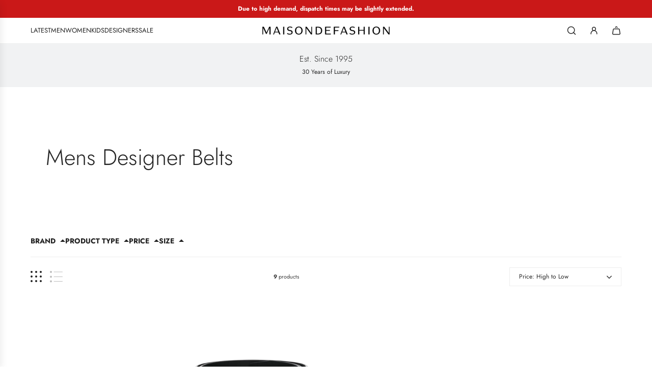

--- FILE ---
content_type: text/css
request_url: https://cdn.shopify.com/extensions/019975dc-4e29-7744-a3fd-123a9e836be1/usf-extensions-8/assets/usf-custom.css
body_size: 188
content:
/* Image fix */
.usf-theme-extension.usf-page-width .usf-sr-product .usf-main-img,
.usf-theme-extension.usf-page-width .usf-sr-product .usf-second-img {

  /* object-fit: contain;
  object-position: center; */
  transition: opacity 0.3s, transform 8s cubic-bezier(0.25, 0.46, 0.45, 0.94);
  display: block;
}

.usf-theme-extension.usf-page-width .usf-sr-product .usf-second-img {
  opacity: 0;
  position: absolute;
  top: 0;
  left: 0;
  visibility: hidden;
}

.usf-theme-extension.usf-page-width .usf-img-wrapper {
  position: relative;
  overflow: hidden;
  height: 300px;
  display: flex;
  align-items: center;
  justify-content: center;
}

.usf-mobile .usf-theme-extension.usf-page-width .usf-img-wrapper {
  height: 240px;
}

@media (-moz-touch-enabled: 0),
(hover: hover) {
  .usf-theme-extension.usf-page-width .usf-sr-product:hover .usf-has-second-img .usf-main-img {
    opacity: 0;
  }

  .usf-theme-extension.usf-page-width .usf-sr-product:hover .usf-has-second-img .usf-second-img {
    opacity: 1;
    /* transform: scale(1.09); */
    visibility: visible;
  }
}

@media (-moz-touch-enabled: 1),
(hover: none) {
  .usf-theme-extension.usf-page-width .usf-second-img {
    display: none;
  }
}


/* Skeleton */
@media (max-width: 749px) {
  .usf-theme-extension .usf-skeleton-container .usf-mobile-hidden {
    display: none !important;
  }

  .usf-theme-extension .usf-skeleton-container .usf-sr-config__mobile-filters-wrapper {
    display: flex;
    width: 100%;
    flex-wrap: wrap;
  }

  .usf-theme-extension .usf-skeleton-container .usf-filters,
  .usf-theme-extension .usf-skeleton-container .usf-sr-config__mobile-filters-wrapper .usf-c-select {
    height: 49px;
    border: 1px solid #ededed;
    width: 50%;
    border-left: none;
    display: flex !important;
    align-items: center;
  }

  .usf-theme-extension .usf-skeleton-container .usf-filters {
    border-left: 1px solid #ededed;
  }

  .usf-theme-extension .usf-skeleton-container .usf-results {
    height: 400px;
    margin-left: -20px;
    display: flex;
    flex-wrap: wrap;
  }

  .usf-theme-extension .usf-skeleton-container .usf-sr-config {
    display: flex;
    align-items: center;
    justify-content: space-between;
    margin-top: 13px;
    flex-wrap: wrap;
  }

  .usf-theme-extension .usf-skeleton-container .usf-sr-summary:before {
    margin: 0 !important;
    width: 100px !important;
  }

  .usf-theme-extension .usf-skeleton-container .usf-views:before {
    margin: 0 !important;
    width: 50px !important;
    margin-left: auto !important;
  }

  .usf-theme-extension .usf-skeleton-container .usf-grid__item {
    width: 50%;
    padding-left: 20px;
  }

  .usf-theme-extension .usf-skeleton-container .usf-sr-summary,
  .usf-theme-extension .usf-skeleton-container .usf-views {
    margin: 30px 0 20px 0;
    display: block;
    width: 50%;
  }

  .usf-theme-extension .usf-skeleton-container .usf-filters:before,
  .usf-theme-extension .usf-skeleton-container .usf-c-select:before {
    margin: 30px;
  }

  .usf-theme-extension .usf-skeleton-container .usf-sr-container {
    width: 100%;
    padding: 0;
    float: none;
  }
}

.usf-theme-extension .usf-skeleton-container .usf-filters:before,
.usf-theme-extension .usf-skeleton-container .usf-c-select:before,
.usf-theme-extension .usf-skeleton-container .usf-sr-summary:before,
.usf-theme-extension .usf-skeleton-container .usf-views:before,
.usf-theme-extension .usf-skeleton-container .usf-facet .usf-title:before,
.usf-theme-extension .usf-skeleton-container .usf-facet .usf-body:before,
.usf-theme-extension .usf-skeleton-container .usf-facet .usf-body:after {
  content: "";
  display: block;
  background-color: #000 0b;
  -webkit-animation: usf-skeleton-animation 2.3s infinite;
  animation: usf-skeleton-animation 2.3s infinite;
  height: 10px;
  border-radius: 10px;
  width: 100%;
}

@keyframes usf-skeleton-animation {
  0% {
    opacity: 1;
  }

  50% {
    opacity: 0.5;
  }

  100% {
    opacity: 1;
  }
}

@media (min-width: 750px) {
  .usf-theme-extension .usf-skeleton-container .usf-desktop-hidden {
    display: none !important;
  }

  .usf-theme-extension .usf-skeleton-container .usf-facet .usf-title,
  .usf-theme-extension .usf-skeleton-container .usf-facet .usf-body,
  .usf-theme-extension .usf-skeleton-container .usf-c-select {
    display: block !important;
  }

  .usf-theme-extension .usf-skeleton-container .usf-sr-config__mobile-filters-wrapper {
    display: none;
  }

  .usf-theme-extension .usf-skeleton-container .usf-facets {
    display: block;
    width: 23%;
    float: left;
    margin-top: 17px;
  }

  .usf-theme-extension .usf-skeleton-container .usf-sr-container {
    width: 77%;
    float: left;
    padding-left: 30px;
    margin-top: 17px;
  }

  .usf-theme-extension .usf-skeleton-container .usf-sr-config {
    display: flex;
  }

  .usf-theme-extension .usf-skeleton-container .usf-sr-config>.usf-c-select {
    width: 200px;
  }

  .usf-theme-extension .usf-skeleton-container .usf-sr-summary {
    width: 100%;
  }

  .usf-theme-extension .usf-skeleton-container .usf-sr-summary:before {
    margin: auto;
    width: 200px;
  }

  .usf-theme-extension .usf-skeleton-container .usf-grid__item {
    width: 50%;
    padding-left: 20px;
  }

  .usf-theme-extension .usf-skeleton-container .usf-views {
    display: block;
    width: 50px;
  }

  .usf-theme-extension .usf-skeleton-container .usf-sr-container {
    min-height: 700px;
  }
}

.usf-theme-extension .usf-skeleton-container .usf-facet {
  margin-bottom: 40px;
}

.usf-theme-extension .usf-skeleton-container .usf-facet .usf-title:before {
  margin-bottom: 25px;
  width: 70%;
}

.usf-theme-extension .usf-skeleton-container .usf-facet .usf-body:before,
.usf-theme-extension .usf-skeleton-container .usf-facet .usf-body:after {
  margin-bottom: 16px;
}

--- FILE ---
content_type: text/json
request_url: https://svc-1000-usf.hotyon.com/search?q=&apiKey=281150ce-ee1f-41c6-9ca8-a8c837f2d4c3&country=MX&locale=en&getProductDescription=0&collection=34957951020&skip=0&take=40&sort=-price
body_size: 3491
content:
{"data":{"query":"","totalCollections":0,"collections":null,"totalPages":0,"pages":null,"suggestions":null,"total":9,"items":[{"id":14989243744632,"productType":"Belts","title":"BALENCIAGA Carpool Belt Black","description":null,"collections":[34828255276,34957951020,48736206892,48805773356,137358802988,155973582945,262025937068,304597696684,668548268408,668548661624,669185147256,669200548216,669200613752],"tags":["ALL YEAR","Accessories","Balenciaga","Belts","Black","Just in Mens","Latest","MALE","MENS","Mens-Accessories","Mens-Belts","Tax:1","just in"],"urlName":"balenciaga-carpool-belt-black-1","vendor":"Balenciaga","date":"2025-11-28T14:11:57.0000000Z","variants":[{"id":55375289581944,"sku":"8266302ABOI1000_90cm(M)","barcode":"8138464777","available":1,"price":20540,"weight":300,"compareAtPrice":0,"imageIndex":-1,"options":[0],"metafields":null,"flags":0},{"id":55375289713016,"sku":"8266302ABOI1000_95cm(M/L)","barcode":"8138532071","available":1,"price":20540,"weight":300,"compareAtPrice":0,"imageIndex":-1,"options":[1],"metafields":null,"flags":0},{"id":55375289745784,"sku":"8266302ABOI1000_100cm(L)","barcode":null,"available":1,"price":20540,"weight":300,"compareAtPrice":0,"imageIndex":-1,"options":[2],"metafields":null,"flags":0}],"selectedVariantId":null,"images":[{"url":"//cdn.shopify.com/s/files/1/2704/7160/files/1_62af24af-913a-4374-82aa-53bdcdc69b38.png?v=1764348819","alt":null,"width":1535,"height":2048},{"url":"//cdn.shopify.com/s/files/1/2704/7160/files/2_26b5b7de-dbc5-462a-a7cf-cc35a5eb8a56.png?v=1764348821","alt":null,"width":1535,"height":2048}],"metafields":[],"options":[{"name":"Size","values":["90cm(M)","95cm(M/L)","100cm(L)"]}],"review":0,"reviewCount":0,"extra":null},{"id":14989867942264,"productType":"Belts","title":"BALENCIAGA BB Extra Large Belt in Black","description":null,"collections":[34828255276,34957951020,48736206892,48805773356,137358802988,155973582945,262025937068,304597696684,668548268408,668548661624,669185147256,669200548216,669200613752],"tags":["ALL YEAR","Accessories","Balenciaga","Belts","Black","Just in Mens","Latest","MALE","MENS","Mens-Accessories","Mens-Belts","Tax:1","just in"],"urlName":"balenciaga-bb-extra-large-belt-in-black","vendor":"Balenciaga","date":"2025-12-02T14:28:09.0000000Z","variants":[{"id":55378198987128,"sku":"6741811CH0B1000_90cm(M)","barcode":null,"available":1,"price":14132,"weight":300,"compareAtPrice":0,"imageIndex":-1,"options":[0],"metafields":null,"flags":0},{"id":55378199019896,"sku":"6741811CH0B1000_95cm(M/L)","barcode":null,"available":1,"price":14132,"weight":300,"compareAtPrice":0,"imageIndex":-1,"options":[1],"metafields":null,"flags":0},{"id":55378199052664,"sku":"6741811CH0B1000_100cm(L)","barcode":null,"available":1,"price":14132,"weight":300,"compareAtPrice":0,"imageIndex":-1,"options":[2],"metafields":null,"flags":0},{"id":55378199085432,"sku":"6741811CH0B1000_105cm(L/XL)","barcode":null,"available":1,"price":14132,"weight":300,"compareAtPrice":0,"imageIndex":-1,"options":[3],"metafields":null,"flags":0}],"selectedVariantId":null,"images":[{"url":"//cdn.shopify.com/s/files/1/2704/7160/files/21_261ea98e-6802-4595-af73-d78faafd3895.webp?v=1764686178","alt":null,"width":1000,"height":1334},{"url":"//cdn.shopify.com/s/files/1/2704/7160/files/22_ce6f26e8-ffc8-4f27-a7c9-83550cfb4f1e.webp?v=1764686179","alt":null,"width":1000,"height":1334},{"url":"//cdn.shopify.com/s/files/1/2704/7160/files/1_0c28ee01-2b24-4607-b667-d15104e8628b.png?v=1764686188","alt":null,"width":1535,"height":2048},{"url":"//cdn.shopify.com/s/files/1/2704/7160/files/2_7c6be45a-a90c-4b84-9f41-c09f10667525.png?v=1764686188","alt":null,"width":1535,"height":2048}],"metafields":[],"options":[{"name":"Size","values":["90cm(M)","95cm(M/L)","100cm(L)","105cm(L/XL)"]}],"review":0,"reviewCount":0,"extra":null},{"id":14999349723512,"productType":"Belts","title":"BURBERRY Reversible Check Pin Belt Black/Sand Beige","description":null,"collections":[34828255276,34957951020,137358802988,262025937068,291021422764,297421537452,304597696684,306490048684,307066208428,666697826680,668223078776,668548661624,669185147256,669200548216,669200613752],"tags":["ALL YEAR","Black","Burberry","Just in Mens","Latest","MENS","MF15","Mens-Accessories","Mens-Belts","Tax:1","USMF25"],"urlName":"burberry-reversible-check-pin-belt-black-sand-beige","vendor":"Burberry","date":"2026-01-20T10:54:40.0000000Z","variants":[{"id":55424264143224,"sku":"8119997C1900_90cm(M)","barcode":null,"available":1,"price":12324,"weight":300,"compareAtPrice":0,"imageIndex":-1,"options":[0],"metafields":null,"flags":0},{"id":55424264175992,"sku":"8119997C1900_95cm(M/L)","barcode":null,"available":2,"price":12324,"weight":300,"compareAtPrice":0,"imageIndex":-1,"options":[1],"metafields":null,"flags":0},{"id":55424264208760,"sku":"8119997C1900_100cm(L)","barcode":null,"available":1,"price":12324,"weight":300,"compareAtPrice":0,"imageIndex":-1,"options":[2],"metafields":null,"flags":0},{"id":55424264241528,"sku":"8119997C1900_105cm(L/XL)","barcode":null,"available":1,"price":12324,"weight":300,"compareAtPrice":0,"imageIndex":-1,"options":[3],"metafields":null,"flags":0}],"selectedVariantId":null,"images":[{"url":"//cdn.shopify.com/s/files/1/2704/7160/files/21_cf001134-2c8b-4ca3-b6e7-16776d2e6d2d.webp?v=1768991612","alt":null,"width":2048,"height":2730},{"url":"//cdn.shopify.com/s/files/1/2704/7160/files/22_5996231c-f09c-44e0-8fdf-f2b94df5dae6.webp?v=1768991612","alt":null,"width":2048,"height":2730},{"url":"//cdn.shopify.com/s/files/1/2704/7160/files/23_f6325176-333a-499c-bd4a-225e0323c999.webp?v=1768991612","alt":null,"width":2048,"height":2730}],"metafields":[],"options":[{"name":"Size","values":["90cm(M)","95cm(M/L)","100cm(L)","105cm(L/XL)"]}],"review":0,"reviewCount":0,"extra":null},{"id":14989261406584,"productType":"Belts","title":"BALENCIAGA BB Soft Belt Black/Silver","description":null,"collections":[34828255276,34957951020,48736206892,48805773356,52930510892,137358802988,155973582945,162432090209,162911125601,262025937068,272745660588,304597696684,668223078776,668548268408,668548661624,669185147256,669197500792,669200548216,669200613752,669241901432,669241966968],"tags":["ALL YEAR","Balenciaga","Balenciaga Women","Belts","Black","FEMALE","Just in Mens","Just in Womens","Latest","MENS","Mens-Accessories","Mens-Belts","Tax:1","WOMEN","Womens","Womens-Accessories","Womens-Belts","Women’s Accessories","Women’s Belts","just in"],"urlName":"balenciaga-bb-soft-belt-black-silver","vendor":"Balenciaga","date":"2025-11-28T15:09:33.0000000Z","variants":[{"id":55375326904696,"sku":"8107282ABF71000_90cm(S/M)","barcode":null,"available":1,"price":12160,"weight":300,"compareAtPrice":0,"imageIndex":-1,"options":[0],"metafields":null,"flags":0},{"id":55375332639096,"sku":"8107282ABF71000_95cm(M)","barcode":null,"available":2,"price":12160,"weight":300,"compareAtPrice":0,"imageIndex":-1,"options":[1],"metafields":null,"flags":0},{"id":55375332671864,"sku":"8107282ABF71000_100cm(M/L)","barcode":null,"available":1,"price":12160,"weight":300,"compareAtPrice":0,"imageIndex":-1,"options":[2],"metafields":null,"flags":0},{"id":55375332704632,"sku":"8107282ABF71000_105cm(L)","barcode":null,"available":1,"price":12160,"weight":300,"compareAtPrice":0,"imageIndex":-1,"options":[3],"metafields":null,"flags":0}],"selectedVariantId":null,"images":[{"url":"//cdn.shopify.com/s/files/1/2704/7160/files/1_85be8166-f426-47ec-8504-e00882d8c185.png?v=1764345653","alt":null,"width":1535,"height":2048},{"url":"//cdn.shopify.com/s/files/1/2704/7160/files/2_86b8fc5a-2183-4286-a1e2-fb32b5da0b88.png?v=1764345654","alt":null,"width":1535,"height":2048},{"url":"//cdn.shopify.com/s/files/1/2704/7160/files/3_8a2a3ebb-6a90-4e1d-8f09-2f1d352f1873.png?v=1764345654","alt":null,"width":1535,"height":2048},{"url":"//cdn.shopify.com/s/files/1/2704/7160/files/4_291ce799-0a88-4c25-8cb7-b54084fddabf.png?v=1764345655","alt":null,"width":1535,"height":2048}],"metafields":[],"options":[{"name":"Size","values":["90cm(S/M)","95cm(M)","100cm(M/L)","105cm(L)"]}],"review":0,"reviewCount":0,"extra":null},{"id":14989262094712,"productType":"Belts","title":"BALENCIAGA BB Soft Belt Black/Gold","description":null,"collections":[34828255276,34957951020,52930510892,137358802988,162432090209,162911125601,262025937068,272745660588,291021422764,297421537452,304597696684,668223078776,668548268408,668548661624,669185147256,669197500792,669200548216,669200613752,669241901432,669241966968],"tags":["ALL YEAR","Accessories","Balenciaga Women","Belts","Black","FEMALE","Just in Mens","Just in Womens","Latest","MENS","Mens-Accessories","Mens-Belts","Tax:1","WOMEN","Womens","Womens-Accessories","Womens-Belts","Women’s Accessories","Women’s Belts"],"urlName":"balenciaga-bb-soft-belt-black-gold-1","vendor":"Balenciaga","date":"2025-11-28T15:15:04.0000000Z","variants":[{"id":55375336440184,"sku":"8107282ABF81000_90cm(S/M)","barcode":null,"available":1,"price":12160,"weight":300,"compareAtPrice":0,"imageIndex":-1,"options":[0],"metafields":null,"flags":0},{"id":55375336472952,"sku":"8107282ABF81000_95cm(M)","barcode":null,"available":2,"price":12160,"weight":300,"compareAtPrice":0,"imageIndex":-1,"options":[1],"metafields":null,"flags":0},{"id":55375336505720,"sku":"8107282ABF81000_100cm(M/L)","barcode":null,"available":1,"price":12160,"weight":300,"compareAtPrice":0,"imageIndex":-1,"options":[2],"metafields":null,"flags":0},{"id":55375336538488,"sku":"8107282ABF81000_105cm(L)","barcode":null,"available":1,"price":12160,"weight":300,"compareAtPrice":0,"imageIndex":-1,"options":[3],"metafields":null,"flags":0}],"selectedVariantId":null,"images":[{"url":"//cdn.shopify.com/s/files/1/2704/7160/files/1_b05a6c0c-cb69-442a-9f16-9f66a31a2ffe.png?v=1764345467","alt":null,"width":1535,"height":2048},{"url":"//cdn.shopify.com/s/files/1/2704/7160/files/2_9b439fd0-c8b5-402c-b158-f0ac2f9045cb.png?v=1764345467","alt":null,"width":1535,"height":2048},{"url":"//cdn.shopify.com/s/files/1/2704/7160/files/16_2eb8763a-6867-4d72-a9f5-62fd8ce64c6f.webp?v=1764345467","alt":null,"width":2048,"height":2731},{"url":"//cdn.shopify.com/s/files/1/2704/7160/files/17_98731ab2-a2de-4ee0-9214-c1388e8e1096.webp?v=1764345444","alt":null,"width":2048,"height":2732}],"metafields":[],"options":[{"name":"Size","values":["90cm(S/M)","95cm(M)","100cm(M/L)","105cm(L)"]}],"review":0,"reviewCount":0,"extra":null},{"id":14997226455416,"productType":"Belts","title":"BURBERRY Checked Reversible Belt Sand/Black","description":null,"collections":[34828255276,34957951020,48764092460,137358802988,262025937068,279106715820,304597696684,666697826680,668548661624,669185147256,669200548216,669200613752],"tags":["ALL YEAR","Beige","Black","Burberry","Just in Mens","Latest","MENS","Mens-Accessories","Mens-Belts","Tax:1"],"urlName":"burberry-checked-reversible-belt-sand-black","vendor":"Burberry","date":"2026-01-13T16:12:33.0000000Z","variants":[{"id":55416265507192,"sku":"8112217A11_90cm(M)","barcode":null,"available":1,"price":8348,"weight":300,"compareAtPrice":12817,"imageIndex":-1,"options":[0],"metafields":null,"flags":0},{"id":55416265539960,"sku":"8112217A11_95cm(M/L)","barcode":null,"available":1,"price":8348,"weight":300,"compareAtPrice":12817,"imageIndex":-1,"options":[1],"metafields":null,"flags":0},{"id":55416266064248,"sku":"8112217A11_100cm(L)","barcode":null,"available":1,"price":8348,"weight":300,"compareAtPrice":12817,"imageIndex":-1,"options":[2],"metafields":null,"flags":0},{"id":55416266097016,"sku":"8112217A11_105cm(L/XL)","barcode":null,"available":1,"price":8348,"weight":300,"compareAtPrice":12817,"imageIndex":-1,"options":[3],"metafields":null,"flags":0}],"selectedVariantId":null,"images":[{"url":"//cdn.shopify.com/s/files/1/2704/7160/files/11_b29f8f21-cf71-4285-857e-7bfbaed60dea.webp?v=1768322189","alt":null,"width":2048,"height":2730},{"url":"//cdn.shopify.com/s/files/1/2704/7160/files/12_9d26530c-a919-4dcc-9f46-783cb178ea91.webp?v=1768322191","alt":null,"width":2048,"height":2730},{"url":"//cdn.shopify.com/s/files/1/2704/7160/files/13_a313fa8e-180d-44d8-9774-202d163e4d18.webp?v=1768322191","alt":null,"width":2048,"height":2730}],"metafields":[],"options":[{"name":"Size","values":["90cm(M)","95cm(M/L)","100cm(L)","105cm(L/XL)"]}],"review":0,"reviewCount":0,"extra":null},{"id":14992892035448,"productType":"Belts","title":"BOSS Jinko Leather Belt Black","description":null,"collections":[34814754860,34828255276,34957951020,48764092460,137358802988,262025937068,279106715820,668223078776,669185147256,669200548216,669200613752],"tags":["AW25","Belts","Black","Hugo Boss","MALE","MENS","Mens-Accessories","Mens-Belts","Tax:1"],"urlName":"boss-jinko-leather-belt-black","vendor":"Hugo Boss","date":"2025-12-16T10:18:11.0000000Z","variants":[{"id":55391269290360,"sku":"50553275_001_90cm(M)","barcode":"4063547626238","available":2,"price":1907,"weight":0,"compareAtPrice":2958,"imageIndex":-1,"options":[0],"metafields":null,"flags":0},{"id":55391271321976,"sku":"50553275_001_95cm(M/L)","barcode":"4063548378600","available":2,"price":1907,"weight":0,"compareAtPrice":2958,"imageIndex":-1,"options":[1],"metafields":null,"flags":0},{"id":55391271354744,"sku":"50553275_001_100cm(L)","barcode":"4063548378532","available":1,"price":1907,"weight":0,"compareAtPrice":2958,"imageIndex":-1,"options":[2],"metafields":null,"flags":0},{"id":55391271387512,"sku":"50553275_001_105cm(L/XL)","barcode":"4063548378549","available":1,"price":1907,"weight":0,"compareAtPrice":2958,"imageIndex":-1,"options":[3],"metafields":null,"flags":0}],"selectedVariantId":null,"images":[{"url":"//cdn.shopify.com/s/files/1/2704/7160/files/4_13644315-424a-454e-81a7-2d8fd44d9f93.png?v=1765965418","alt":null,"width":1000,"height":1334},{"url":"//cdn.shopify.com/s/files/1/2704/7160/files/5_0f2823ae-4320-477a-925c-cce0c7ad3022.png?v=1765965419","alt":null,"width":1000,"height":1334}],"metafields":[],"options":[{"name":"Size","values":["90cm(M)","95cm(M/L)","100cm(L)","105cm(L/XL)","110cm(XL)"]}],"review":0,"reviewCount":0,"extra":null},{"id":14992904159608,"productType":"Belts","title":"BOSS Erman-L Italian-Made Leather Belt With Pin Buckle Dark Brown","description":null,"collections":[34814754860,34828255276,34957951020,48764092460,137358802988,262025937068,279106715820,668223078776,669185147256,669200548216,669200613752],"tags":["AW25","Belts","Hugo Boss","MALE","MENS","Mens-Accessories","Mens-Belts","Tax:1","brown"],"urlName":"boss-erman-l-italian-made-leather-belt-with-pin-buckle-dark-brown","vendor":"Hugo Boss","date":"2025-12-16T11:26:35.0000000Z","variants":[{"id":55391337808248,"sku":"50491834_205_90cm(M)","barcode":"4063536382954","available":1,"price":1052,"weight":0,"compareAtPrice":1644,"imageIndex":-1,"options":[0],"metafields":null,"flags":0},{"id":55391337841016,"sku":"50491834_205_95cm(M/L)","barcode":"4063537539982","available":2,"price":1052,"weight":0,"compareAtPrice":1644,"imageIndex":-1,"options":[1],"metafields":null,"flags":0},{"id":55391337873784,"sku":"50491834_205_100cm(L)","barcode":"4063537539913","available":2,"price":1052,"weight":0,"compareAtPrice":1644,"imageIndex":-1,"options":[2],"metafields":null,"flags":0},{"id":55391337939320,"sku":"50491834_205_110cm(XL)","barcode":"4063537539937","available":1,"price":1052,"weight":0,"compareAtPrice":1644,"imageIndex":-1,"options":[4],"metafields":null,"flags":0}],"selectedVariantId":null,"images":[{"url":"//cdn.shopify.com/s/files/1/2704/7160/files/9_26dc4910-4a9c-4a7f-85fb-aa7c06df6cc5.png?v=1765903856","alt":null,"width":1000,"height":1334},{"url":"//cdn.shopify.com/s/files/1/2704/7160/files/10_66bbc8c4-dfb6-45bc-a3f3-92111264154c.png?v=1765903856","alt":null,"width":1000,"height":1334},{"url":"//cdn.shopify.com/s/files/1/2704/7160/files/11_dcaf5d0a-6039-4f90-9367-9fc0b7908d67.png?v=1765903856","alt":null,"width":1000,"height":1334},{"url":"//cdn.shopify.com/s/files/1/2704/7160/files/12_89e3df18-01c4-4202-8324-6ac9e72d2f63.png?v=1765903856","alt":null,"width":1000,"height":1334}],"metafields":[],"options":[{"name":"Size","values":["90cm(M)","95cm(M/L)","100cm(L)","105cm(L/XL)","110cm(XL)"]}],"review":0,"reviewCount":0,"extra":null},{"id":14992907174264,"productType":"Belts","title":"BOSS Erman-L Italian-Made Leather Belt With Pin Buckle Black","description":null,"collections":[34814754860,34828255276,34957951020,48764092460,137358802988,262025937068,279106715820,668223078776,669185147256,669200548216,669200613752],"tags":["AW25","Belts","Black","Hugo Boss","MALE","MENS","Mens-Accessories","Mens-Belts","Tax:1"],"urlName":"boss-erman-l-italian-made-leather-belt-with-pin-buckle-black","vendor":"Hugo Boss","date":"2025-12-16T11:42:05.0000000Z","variants":[{"id":55391344427384,"sku":"50491834_001_95cm(M/L)","barcode":"4063537539906","available":2,"price":1052,"weight":0,"compareAtPrice":1644,"imageIndex":-1,"options":[1],"metafields":null,"flags":0},{"id":55391344460152,"sku":"50491834_001_100cm(L)","barcode":"4063537539838","available":3,"price":1052,"weight":0,"compareAtPrice":1644,"imageIndex":-1,"options":[2],"metafields":null,"flags":0},{"id":55391344492920,"sku":"50491834_001_105cm(L/XL)","barcode":"4063537539845","available":1,"price":1052,"weight":0,"compareAtPrice":1644,"imageIndex":-1,"options":[3],"metafields":null,"flags":0},{"id":55391344525688,"sku":"50491834_001_110cm(XL)","barcode":"4063537539852","available":2,"price":1052,"weight":0,"compareAtPrice":1644,"imageIndex":-1,"options":[4],"metafields":null,"flags":0}],"selectedVariantId":null,"images":[{"url":"//cdn.shopify.com/s/files/1/2704/7160/files/5_5c7be971-cc16-40be-98f2-1cbf732f924c.png?v=1765903819","alt":null,"width":1000,"height":1334},{"url":"//cdn.shopify.com/s/files/1/2704/7160/files/6_0e66640e-6947-43c0-bc77-29ae741cc16d.png?v=1765903819","alt":null,"width":1000,"height":1334},{"url":"//cdn.shopify.com/s/files/1/2704/7160/files/7_6354fb24-8104-4987-81ba-ec279f6efe3d.png?v=1765903819","alt":null,"width":1000,"height":1334},{"url":"//cdn.shopify.com/s/files/1/2704/7160/files/8_b32dd023-a454-4a60-b40c-a85314a5e46e.png?v=1765903819","alt":null,"width":1000,"height":1334}],"metafields":[],"options":[{"name":"Size","values":["90cm(M)","95cm(M/L)","100cm(L)","105cm(L/XL)","110cm(XL)"]}],"review":0,"reviewCount":0,"extra":null}],"facets":[{"id":1546045764,"title":"Brand","facetName":"vendor","multiple":1,"display":"List","sort":1,"maxHeight":"300px","labels":[{"label":"Burberry","value":2},{"label":"Hugo Boss","value":3},{"label":"Balenciaga","value":4}]},{"id":1130757675,"title":"Product type","facetName":"productType","multiple":0,"display":"List","sort":1,"maxHeight":"300px","labels":[{"label":"Belts","value":9}]},{"id":701165574,"title":"Price","facetName":"price","labels":[],"rangeFormat":"{0} - {1}","multiple":0,"display":"Range","maxHeight":"300px","range":[4,1],"sliderValueSymbols":"k,M,G,T,P,E","min":1052,"max":20540,"numericRange":2},{"id":1619658831,"title":"Size","facetName":"option:Size","multiple":1,"display":"Box","sort":3,"maxHeight":"300px","labels":[{"label":"110cm(XL)","value":2},{"label":"105cm(L/XL)","value":5},{"label":"105cm(L)","value":2},{"label":"100cm(M/L)","value":2},{"label":"95cm(M)","value":2},{"label":"90cm(S/M)","value":2},{"label":"100cm(L)","value":7},{"label":"95cm(M/L)","value":7},{"label":"90cm(M)","value":6}]}],"extra":{"collections":[{"id":34957951020,"title":"Mens Designer Belts","urlName":"mens-designer-belts","description":null,"imageUrl":null,"sortOrder":"PriceDesc"}],"banners":[]},"currency":{"format":"$ {0}","longFormat":"$ {0} MXN","decimalSeparator":".","hasDecimals":true,"thousandSeparator":","},"popularSearch":null}}

--- FILE ---
content_type: text/javascript
request_url: https://maisondefashion.com/cdn/shop/t/121/assets/component-animated-text.js?v=178577469344994859711765273336
body_size: -406
content:
(()=>{class animatedText extends HTMLElement{constructor(){super(),this.dynamicWords=this.querySelectorAll(".text-wrap"),this.itemIndex=0,this.interval=this.dataset.animationDelay,this.classToggler=this.classToggler.bind(this)}connectedCallback(){this.setWidth(this,this.width),this.dynamicWords.length>1?this.itemIndex=1:this.itemIndex=0,this.init(),window.Shopify.designMode&&window.addEventListener("resize",this.classToggler)}init(){setInterval(this.classToggler.bind(this),this.interval)}addClass(elm){elm.classList.add("active")}removeClass(elm){elm.classList.remove("active")}get width(){return this.dynamicWords[this.itemIndex].offsetWidth+"px"}setWidth(elm,width){elm.style.width=width}classToggler(){this.dynamicWords.forEach(el=>{this.removeClass(el)}),this.setWidth(this,this.width),this.addClass(this.dynamicWords[this.itemIndex]),this.dynamicWords.length>1?this.itemIndex<this.dynamicWords.length-1?this.itemIndex++:this.itemIndex=0:this.itemIndex=0}disconnectedCallback(){window.Shopify.designMode&&window.removeEventListener("resize",this.classToggler)}}customElements.define("animated-text",animatedText)})();
//# sourceMappingURL=/cdn/shop/t/121/assets/component-animated-text.js.map?v=178577469344994859711765273336


--- FILE ---
content_type: text/plain; charset=utf-8
request_url: https://d-ipv6.mmapiws.com/ant_squire
body_size: 155
content:
maisondefashion.com;019bf1f8-30a7-797f-a78d-aea5044e57c1:15118d0192731cdb90b74b970a814ef0f7829268